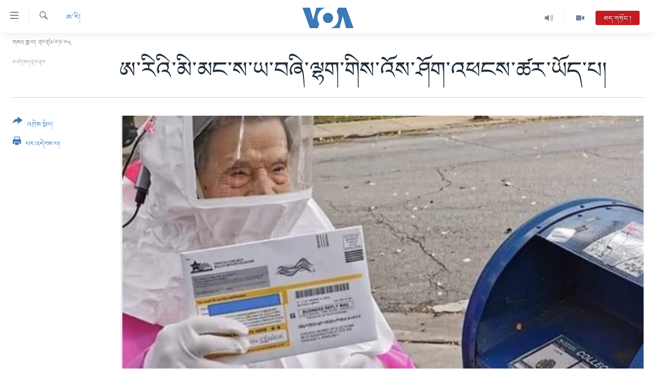

--- FILE ---
content_type: text/html; charset=utf-8
request_url: https://www.voatibetan.com/a/more-than-4-million-americans-have-already-voted-suggesting-record-turnout/5611336.html
body_size: 12376
content:

<!DOCTYPE html>
<html lang="bo" dir="ltr" class="no-js">
<head>
<link href="/Content/responsive/VOA/bo-CN/VOA-bo-CN.css?&amp;av=0.0.0.0&amp;cb=306" rel="stylesheet"/>
<script src="https://tags.voatibetan.com/voa-pangea/prod/utag.sync.js"></script> <script type='text/javascript' src='https://www.youtube.com/iframe_api' async></script>
<script type="text/javascript">
//a general 'js' detection, must be on top level in <head>, due to CSS performance
document.documentElement.className = "js";
var cacheBuster = "306";
var appBaseUrl = "/";
var imgEnhancerBreakpoints = [0, 144, 256, 408, 650, 1023, 1597];
var isLoggingEnabled = false;
var isPreviewPage = false;
var isLivePreviewPage = false;
if (!isPreviewPage) {
window.RFE = window.RFE || {};
window.RFE.cacheEnabledByParam = window.location.href.indexOf('nocache=1') === -1;
const url = new URL(window.location.href);
const params = new URLSearchParams(url.search);
// Remove the 'nocache' parameter
params.delete('nocache');
// Update the URL without the 'nocache' parameter
url.search = params.toString();
window.history.replaceState(null, '', url.toString());
} else {
window.addEventListener('load', function() {
const links = window.document.links;
for (let i = 0; i < links.length; i++) {
links[i].href = '#';
links[i].target = '_self';
}
})
}
var pwaEnabled = false;
var swCacheDisabled;
</script>
<meta charset="utf-8" />
<title>ཨ་རིའི་མི་མང་ས་ཡ་བཞི་ལྷག་གིས་འོས་ཤོག་འཕངས་ཚར་ཡོད་པ།</title>
<meta name="description" content="༄༅།། ཨ་རིའི་སྲིད་འཛིན་འོས་བསྡུ་དངོས་གཞི་ནི་ཕྱི་ཟླ་༡༡་ཚེས་༣་ཉིན་ཡིན་མོད། འོན་ཀྱང་ད་ལྟ་ནས་མི་ས་ཡ་བཞི་ལྷག་གིས་འོས་ཤོག་འཕངས་ཡོད་པས་ལོ་འདིའི་འོས་བསྡུ་ལ་སྔོན་ཆད་བྱུང་མྱོང་མེད་པའི་མི་མང་ཧ་ཅང་ཕོན་ཆེན་ཞིག་གིས་འོས་ཤོག་འཕེན་གྱི་ཡོད་པའི་རྣམ་པ་ཐོན་ཡོད་པའི་སྐོར། " />
<meta name="keywords" content="ཨ་རི།, ཨ་རིའི་རྒྱལ་ཡོངས་འོས་བསྡུ་ཆེན་མོ།, More Than 4 Million Americans Have Already Voted, Suggesting Record Turnout, ཨ་རིའི་མི་མང་ས་ཡ་བཞི་ལྷག་གིས་འོས་ཤོག་འཕངས་ཚར་ཡོད་པ།" />
<meta name="viewport" content="width=device-width, initial-scale=1.0" />
<meta http-equiv="X-UA-Compatible" content="IE=edge" />
<meta name="robots" content="max-image-preview:large"><meta property="fb:pages" content="131905013511959" />
<meta name="msvalidate.01" content="3286EE554B6F672A6F2E608C02343C0E" />
<link href="https://www.voatibetan.com/a/more-than-4-million-americans-have-already-voted-suggesting-record-turnout/5611336.html" rel="canonical" />
<meta name="apple-mobile-web-app-title" content="ཨ་རིའི་རླུང་འཕྲིན་ཁང་།" />
<meta name="apple-mobile-web-app-status-bar-style" content="black" />
<meta name="apple-itunes-app" content="app-id=632618796, app-argument=//5611336.ltr" />
<meta content="ཨ་རིའི་མི་མང་ས་ཡ་བཞི་ལྷག་གིས་འོས་ཤོག་འཕངས་ཚར་ཡོད་པ།" property="og:title" />
<meta content="༄༅།། ཨ་རིའི་སྲིད་འཛིན་འོས་བསྡུ་དངོས་གཞི་ནི་ཕྱི་ཟླ་༡༡་ཚེས་༣་ཉིན་ཡིན་མོད། འོན་ཀྱང་ད་ལྟ་ནས་མི་ས་ཡ་བཞི་ལྷག་གིས་འོས་ཤོག་འཕངས་ཡོད་པས་ལོ་འདིའི་འོས་བསྡུ་ལ་སྔོན་ཆད་བྱུང་མྱོང་མེད་པའི་མི་མང་ཧ་ཅང་ཕོན་ཆེན་ཞིག་གིས་འོས་ཤོག་འཕེན་གྱི་ཡོད་པའི་རྣམ་པ་ཐོན་ཡོད་པའི་སྐོར། " property="og:description" />
<meta content="article" property="og:type" />
<meta content="https://www.voatibetan.com/a/more-than-4-million-americans-have-already-voted-suggesting-record-turnout/5611336.html" property="og:url" />
<meta content="ཝི་ཨོ་ཨེ།" property="og:site_name" />
<meta content="https://www.facebook.com/voatibetan" property="article:publisher" />
<meta content="https://gdb.voanews.com/f8636171-dda2-4fd5-855b-4d23d60f9d16_w1200_h630.png" property="og:image" />
<meta content="1200" property="og:image:width" />
<meta content="630" property="og:image:height" />
<meta content="501398666537763" property="fb:app_id" />
<meta content="summary_large_image" name="twitter:card" />
<meta content="@VOA_Tibet_News" name="twitter:site" />
<meta content="https://gdb.voanews.com/f8636171-dda2-4fd5-855b-4d23d60f9d16_w1200_h630.png" name="twitter:image" />
<meta content="ཨ་རིའི་མི་མང་ས་ཡ་བཞི་ལྷག་གིས་འོས་ཤོག་འཕངས་ཚར་ཡོད་པ།" name="twitter:title" />
<meta content="༄༅།། ཨ་རིའི་སྲིད་འཛིན་འོས་བསྡུ་དངོས་གཞི་ནི་ཕྱི་ཟླ་༡༡་ཚེས་༣་ཉིན་ཡིན་མོད། འོན་ཀྱང་ད་ལྟ་ནས་མི་ས་ཡ་བཞི་ལྷག་གིས་འོས་ཤོག་འཕངས་ཡོད་པས་ལོ་འདིའི་འོས་བསྡུ་ལ་སྔོན་ཆད་བྱུང་མྱོང་མེད་པའི་མི་མང་ཧ་ཅང་ཕོན་ཆེན་ཞིག་གིས་འོས་ཤོག་འཕེན་གྱི་ཡོད་པའི་རྣམ་པ་ཐོན་ཡོད་པའི་སྐོར། " name="twitter:description" />
<link rel="amphtml" href="https://www.voatibetan.com/amp/more-than-4-million-americans-have-already-voted-suggesting-record-turnout/5611336.html" />
<script type="application/ld+json">{"articleSection":"ཨ་རི།","isAccessibleForFree":true,"headline":"ཨ་རིའི་མི་མང་ས་ཡ་བཞི་ལྷག་གིས་འོས་ཤོག་འཕངས་ཚར་ཡོད་པ།","inLanguage":"bo-CN","keywords":"ཨ་རི།, ཨ་རིའི་རྒྱལ་ཡོངས་འོས་བསྡུ་ཆེན་མོ།, More Than 4 Million Americans Have Already Voted, Suggesting Record Turnout, ཨ་རིའི་མི་མང་ས་ཡ་བཞི་ལྷག་གིས་འོས་ཤོག་འཕངས་ཚར་ཡོད་པ།","author":{"@type":"Person","name":"VOA"},"datePublished":"2020-10-06 21:28:33Z","dateModified":"2020-10-06 21:33:33Z","publisher":{"logo":{"width":512,"height":220,"@type":"ImageObject","url":"https://www.voatibetan.com/Content/responsive/VOA/bo-CN/img/logo.png"},"@type":"NewsMediaOrganization","url":"https://www.voatibetan.com","sameAs":["https://facebook.com/voatibetan","https://twitter.com/VOATibetan","https://www.youtube.com/VOATibetan","https://www.instagram.com/VOATibetan"],"name":"ཨ་རིའི་རླུང་འཕྲིན་ཁང་།","alternateName":""},"@context":"https://schema.org","@type":"NewsArticle","mainEntityOfPage":"https://www.voatibetan.com/a/more-than-4-million-americans-have-already-voted-suggesting-record-turnout/5611336.html","url":"https://www.voatibetan.com/a/more-than-4-million-americans-have-already-voted-suggesting-record-turnout/5611336.html","description":"༄༅།། ཨ་རིའི་སྲིད་འཛིན་འོས་བསྡུ་དངོས་གཞི་ནི་ཕྱི་ཟླ་༡༡་ཚེས་༣་ཉིན་ཡིན་མོད། འོན་ཀྱང་ད་ལྟ་ནས་མི་ས་ཡ་བཞི་ལྷག་གིས་འོས་ཤོག་འཕངས་ཡོད་པས་ལོ་འདིའི་འོས་བསྡུ་ལ་སྔོན་ཆད་བྱུང་མྱོང་མེད་པའི་མི་མང་ཧ་ཅང་ཕོན་ཆེན་ཞིག་གིས་འོས་ཤོག་འཕེན་གྱི་ཡོད་པའི་རྣམ་པ་ཐོན་ཡོད་པའི་སྐོར། ","image":{"width":1080,"height":608,"@type":"ImageObject","url":"https://gdb.voanews.com/f8636171-dda2-4fd5-855b-4d23d60f9d16_w1080_h608.png"},"name":"ཨ་རིའི་མི་མང་ས་ཡ་བཞི་ལྷག་གིས་འོས་ཤོག་འཕངས་ཚར་ཡོད་པ།"}</script>
<script src="/Scripts/responsive/infographics.b?v=dVbZ-Cza7s4UoO3BqYSZdbxQZVF4BOLP5EfYDs4kqEo1&amp;av=0.0.0.0&amp;cb=306"></script>
<script src="/Scripts/responsive/loader.b?v=Q26XNwrL6vJYKjqFQRDnx01Lk2pi1mRsuLEaVKMsvpA1&amp;av=0.0.0.0&amp;cb=306"></script>
<link rel="icon" type="image/svg+xml" href="/Content/responsive/VOA/img/webApp/favicon.svg" />
<link rel="alternate icon" href="/Content/responsive/VOA/img/webApp/favicon.ico" />
<link rel="apple-touch-icon" sizes="152x152" href="/Content/responsive/VOA/img/webApp/ico-152x152.png" />
<link rel="apple-touch-icon" sizes="144x144" href="/Content/responsive/VOA/img/webApp/ico-144x144.png" />
<link rel="apple-touch-icon" sizes="114x114" href="/Content/responsive/VOA/img/webApp/ico-114x114.png" />
<link rel="apple-touch-icon" sizes="72x72" href="/Content/responsive/VOA/img/webApp/ico-72x72.png" />
<link rel="apple-touch-icon-precomposed" href="/Content/responsive/VOA/img/webApp/ico-57x57.png" />
<link rel="icon" sizes="192x192" href="/Content/responsive/VOA/img/webApp/ico-192x192.png" />
<link rel="icon" sizes="128x128" href="/Content/responsive/VOA/img/webApp/ico-128x128.png" />
<meta name="msapplication-TileColor" content="#ffffff" />
<meta name="msapplication-TileImage" content="/Content/responsive/VOA/img/webApp/ico-144x144.png" />
<link rel="alternate" type="application/rss+xml" title="VOA - Top Stories [RSS]" href="/api/" />
<link rel="sitemap" type="application/rss+xml" href="/sitemap.xml" />
</head>
<body class=" nav-no-loaded cc_theme pg-article print-lay-article js-category-to-nav nojs-images date-time-enabled">
<script type="text/javascript" >
var analyticsData = {url:"https://www.voatibetan.com/a/more-than-4-million-americans-have-already-voted-suggesting-record-turnout/5611336.html",property_id:"486",article_uid:"5611336",page_title:"ཨ་རིའི་མི་མང་ས་ཡ་བཞི་ལྷག་གིས་འོས་ཤོག་འཕངས་ཚར་ཡོད་པ།",page_type:"article",content_type:"article",subcontent_type:"article",last_modified:"2020-10-06 21:33:33Z",pub_datetime:"2020-10-06 21:28:33Z",pub_year:"2020",pub_month:"10",pub_day:"06",pub_hour:"21",pub_weekday:"Tuesday",section:"ཨ་རི།",english_section:"usa",byline:"",categories:"usa,us-elections",tags:"more than 4 million americans have already voted;suggesting record turnout;ཨ་རིའི་མི་མང་ས་ཡ་བཞི་ལྷག་གིས་འོས་ཤོག་འཕངས་ཚར་ཡོད་པ།",domain:"www.voatibetan.com",language:"Tibetan",language_service:"VOA Tibetan",platform:"web",copied:"no",copied_article:"",copied_title:"",runs_js:"Yes",cms_release:"8.44.0.0.306",enviro_type:"prod",slug:"more-than-4-million-americans-have-already-voted-suggesting-record-turnout",entity:"VOA",short_language_service:"TIB",platform_short:"W",page_name:"ཨ་རིའི་མི་མང་ས་ཡ་བཞི་ལྷག་གིས་འོས་ཤོག་འཕངས་ཚར་ཡོད་པ།"};
</script>
<noscript><iframe src="https://www.googletagmanager.com/ns.html?id=GTM-N8MP7P" height="0" width="0" style="display:none;visibility:hidden"></iframe></noscript><script type="text/javascript" data-cookiecategory="analytics">
var gtmEventObject = Object.assign({}, analyticsData, {event: 'page_meta_ready'});window.dataLayer = window.dataLayer || [];window.dataLayer.push(gtmEventObject);
if (top.location === self.location) { //if not inside of an IFrame
var renderGtm = "true";
if (renderGtm === "true") {
(function(w,d,s,l,i){w[l]=w[l]||[];w[l].push({'gtm.start':new Date().getTime(),event:'gtm.js'});var f=d.getElementsByTagName(s)[0],j=d.createElement(s),dl=l!='dataLayer'?'&l='+l:'';j.async=true;j.src='//www.googletagmanager.com/gtm.js?id='+i+dl;f.parentNode.insertBefore(j,f);})(window,document,'script','dataLayer','GTM-N8MP7P');
}
}
</script>
<!--Analytics tag js version start-->
<script type="text/javascript" data-cookiecategory="analytics">
var utag_data = Object.assign({}, analyticsData, {});
if(typeof(TealiumTagFrom)==='function' && typeof(TealiumTagSearchKeyword)==='function') {
var utag_from=TealiumTagFrom();var utag_searchKeyword=TealiumTagSearchKeyword();
if(utag_searchKeyword!=null && utag_searchKeyword!=='' && utag_data["search_keyword"]==null) utag_data["search_keyword"]=utag_searchKeyword;if(utag_from!=null && utag_from!=='') utag_data["from"]=TealiumTagFrom();}
if(window.top!== window.self&&utag_data.page_type==="snippet"){utag_data.page_type = 'iframe';}
try{if(window.top!==window.self&&window.self.location.hostname===window.top.location.hostname){utag_data.platform = 'self-embed';utag_data.platform_short = 'se';}}catch(e){if(window.top!==window.self&&window.self.location.search.includes("platformType=self-embed")){utag_data.platform = 'cross-promo';utag_data.platform_short = 'cp';}}
(function(a,b,c,d){ a="https://tags.voatibetan.com/voa-pangea/prod/utag.js"; b=document;c="script";d=b.createElement(c);d.src=a;d.type="text/java"+c;d.async=true; a=b.getElementsByTagName(c)[0];a.parentNode.insertBefore(d,a); })();
</script>
<!--Analytics tag js version end-->
<!-- Analytics tag management NoScript -->
<noscript>
<img style="position: absolute; border: none;" src="https://ssc.voatibetan.com/b/ss/bbgprod,bbgentityvoa/1/G.4--NS/1464254798?pageName=voa%3atib%3aw%3aarticle%3a%e0%bd%a8%e0%bc%8b%e0%bd%a2%e0%bd%b2%e0%bd%a0%e0%bd%b2%e0%bc%8b%e0%bd%98%e0%bd%b2%e0%bc%8b%e0%bd%98%e0%bd%84%e0%bc%8b%e0%bd%a6%e0%bc%8b%e0%bd%a1%e0%bc%8b%e0%bd%96%e0%bd%9e%e0%bd%b2%e0%bc%8b%e0%bd%a3%e0%be%b7%e0%bd%82%e0%bc%8b%e0%bd%82%e0%bd%b2%e0%bd%a6%e0%bc%8b%e0%bd%a0%e0%bd%bc%e0%bd%a6%e0%bc%8b%e0%bd%a4%e0%bd%bc%e0%bd%82%e0%bc%8b%e0%bd%a0%e0%bd%95%e0%bd%84%e0%bd%a6%e0%bc%8b%e0%bd%9a%e0%bd%a2%e0%bc%8b%e0%bd%a1%e0%bd%bc%e0%bd%91%e0%bc%8b%e0%bd%94%e0%bc%8d&amp;c6=%e0%bd%a8%e0%bc%8b%e0%bd%a2%e0%bd%b2%e0%bd%a0%e0%bd%b2%e0%bc%8b%e0%bd%98%e0%bd%b2%e0%bc%8b%e0%bd%98%e0%bd%84%e0%bc%8b%e0%bd%a6%e0%bc%8b%e0%bd%a1%e0%bc%8b%e0%bd%96%e0%bd%9e%e0%bd%b2%e0%bc%8b%e0%bd%a3%e0%be%b7%e0%bd%82%e0%bc%8b%e0%bd%82%e0%bd%b2%e0%bd%a6%e0%bc%8b%e0%bd%a0%e0%bd%bc%e0%bd%a6%e0%bc%8b%e0%bd%a4%e0%bd%bc%e0%bd%82%e0%bc%8b%e0%bd%a0%e0%bd%95%e0%bd%84%e0%bd%a6%e0%bc%8b%e0%bd%9a%e0%bd%a2%e0%bc%8b%e0%bd%a1%e0%bd%bc%e0%bd%91%e0%bc%8b%e0%bd%94%e0%bc%8d&amp;v36=8.44.0.0.306&amp;v6=D=c6&amp;g=https%3a%2f%2fwww.voatibetan.com%2fa%2fmore-than-4-million-americans-have-already-voted-suggesting-record-turnout%2f5611336.html&amp;c1=D=g&amp;v1=D=g&amp;events=event1,event52&amp;c16=voa%20tibetan&amp;v16=D=c16&amp;c5=usa&amp;v5=D=c5&amp;ch=%e0%bd%a8%e0%bc%8b%e0%bd%a2%e0%bd%b2%e0%bc%8d&amp;c15=tibetan&amp;v15=D=c15&amp;c4=article&amp;v4=D=c4&amp;c14=5611336&amp;v14=D=c14&amp;v20=no&amp;c17=web&amp;v17=D=c17&amp;mcorgid=518abc7455e462b97f000101%40adobeorg&amp;server=www.voatibetan.com&amp;pageType=D=c4&amp;ns=bbg&amp;v29=D=server&amp;v25=voa&amp;v30=486&amp;v105=D=User-Agent " alt="analytics" width="1" height="1" /></noscript>
<!-- End of Analytics tag management NoScript -->
<!--*** Accessibility links - For ScreenReaders only ***-->
<section>
<div class="sr-only">
<h2>ངོ་འཕྲད་བདེ་བའི་དྲ་འབྲེལ། </h2>
<ul>
<li><a href="#content" data-disable-smooth-scroll="1">གཞུང་དངོས་ལ་ཐད་བསྐྱོད། </a></li>
<li><a href="#navigation" data-disable-smooth-scroll="1">དཀར་ཆག་ལ་ཐད་བསྐྱོད།</a></li>
<li><a href="#txtHeaderSearch" data-disable-smooth-scroll="1">ཐད་ཀར་འཚོལ་ཞིབ་ལ་བསྐྱོད།</a></li>
</ul>
</div>
</section>
<div dir="ltr">
<div id="page">
<aside>
<div class="c-lightbox overlay-modal">
<div class="c-lightbox__intro">
<h2 class="c-lightbox__intro-title"></h2>
<button class="btn btn--rounded c-lightbox__btn c-lightbox__intro-next" title="རྗེས་མ།">
<span class="ico ico--rounded ico-chevron-forward"></span>
<span class="sr-only">རྗེས་མ།</span>
</button>
</div>
<div class="c-lightbox__nav">
<button class="btn btn--rounded c-lightbox__btn c-lightbox__btn--close" title="སྒོ་རྒྱོབ།">
<span class="ico ico--rounded ico-close"></span>
<span class="sr-only">སྒོ་རྒྱོབ།</span>
</button>
<button class="btn btn--rounded c-lightbox__btn c-lightbox__btn--prev" title="སྔོན་མ།">
<span class="ico ico--rounded ico-chevron-backward"></span>
<span class="sr-only">སྔོན་མ།</span>
</button>
<button class="btn btn--rounded c-lightbox__btn c-lightbox__btn--next" title="རྗེས་མ།">
<span class="ico ico--rounded ico-chevron-forward"></span>
<span class="sr-only">རྗེས་མ།</span>
</button>
</div>
<div class="c-lightbox__content-wrap">
<figure class="c-lightbox__content">
<span class="c-spinner c-spinner--lightbox">
<img src="/Content/responsive/img/player-spinner.png"
alt="please wait"
title="please wait" />
</span>
<div class="c-lightbox__img">
<div class="thumb">
<img src="" alt="" />
</div>
</div>
<figcaption>
<div class="c-lightbox__info c-lightbox__info--foot">
<span class="c-lightbox__counter"></span>
<span class="caption c-lightbox__caption"></span>
</div>
</figcaption>
</figure>
</div>
<div class="hidden">
<div class="content-advisory__box content-advisory__box--lightbox">
<span class="content-advisory__box-text">This image contains sensitive content which some people may find offensive or disturbing.</span>
<button class="btn btn--transparent content-advisory__box-btn m-t-md" value="text" type="button">
<span class="btn__text">
Click to reveal
</span>
</button>
</div>
</div>
</div>
<div class="print-dialogue">
<div class="container">
<h3 class="print-dialogue__title section-head">Print Options:</h3>
<div class="print-dialogue__opts">
<ul class="print-dialogue__opt-group">
<li class="form__group form__group--checkbox">
<input class="form__check " id="checkboxImages" name="checkboxImages" type="checkbox" checked="checked" />
<label for="checkboxImages" class="form__label m-t-md">Images</label>
</li>
<li class="form__group form__group--checkbox">
<input class="form__check " id="checkboxMultimedia" name="checkboxMultimedia" type="checkbox" checked="checked" />
<label for="checkboxMultimedia" class="form__label m-t-md">Multimedia</label>
</li>
</ul>
<ul class="print-dialogue__opt-group">
<li class="form__group form__group--checkbox">
<input class="form__check " id="checkboxEmbedded" name="checkboxEmbedded" type="checkbox" checked="checked" />
<label for="checkboxEmbedded" class="form__label m-t-md">Embedded Content</label>
</li>
<li class="hidden">
<input class="form__check " id="checkboxComments" name="checkboxComments" type="checkbox" />
<label for="checkboxComments" class="form__label m-t-md">Comments</label>
</li>
</ul>
</div>
<div class="print-dialogue__buttons">
<button class="btn btn--secondary close-button" type="button" title="ཕྱིར་འཐེན།">
<span class="btn__text ">ཕྱིར་འཐེན།</span>
</button>
<button class="btn btn-cust-print m-l-sm" type="button" title="པར་འདེབས་པ།">
<span class="btn__text ">པར་འདེབས་པ།</span>
</button>
</div>
</div>
</div>
<div class="ctc-message pos-fix">
<div class="ctc-message__inner">Link has been copied to clipboard</div>
</div>
</aside>
<div class="hdr-20 hdr-20--big">
<div class="hdr-20__inner">
<div class="hdr-20__max pos-rel">
<div class="hdr-20__side hdr-20__side--primary d-flex">
<label data-for="main-menu-ctrl" data-switcher-trigger="true" data-switch-target="main-menu-ctrl" class="burger hdr-trigger pos-rel trans-trigger" data-trans-evt="click" data-trans-id="menu">
<span class="ico ico-close hdr-trigger__ico hdr-trigger__ico--close burger__ico burger__ico--close"></span>
<span class="ico ico-menu hdr-trigger__ico hdr-trigger__ico--open burger__ico burger__ico--open"></span>
</label>
<div class="menu-pnl pos-fix trans-target" data-switch-target="main-menu-ctrl" data-trans-id="menu">
<div class="menu-pnl__inner">
<nav class="main-nav menu-pnl__item menu-pnl__item--first">
<ul class="main-nav__list accordeon" data-analytics-tales="false" data-promo-name="link" data-location-name="nav,secnav">
<li class="main-nav__item">
<a class="main-nav__item-name main-nav__item-name--link" href="/Tibet" title="བོད།" data-item-name="Tibetnews" >བོད།</a>
</li>
<li class="main-nav__item">
<a class="main-nav__item-name main-nav__item-name--link" href="/p/8411.html" title="མདུན་ངོས།" data-item-name="homepage-2023" >མདུན་ངོས།</a>
</li>
<li class="main-nav__item">
<a class="main-nav__item-name main-nav__item-name--link" href="/p/8025.html" title="ཨ་རི།" data-item-name="USnews" >ཨ་རི།</a>
</li>
<li class="main-nav__item">
<a class="main-nav__item-name main-nav__item-name--link" href="/China" title="རྒྱ་ནག" data-item-name="Chinanews" >རྒྱ་ནག</a>
</li>
<li class="main-nav__item">
<a class="main-nav__item-name main-nav__item-name--link" href="/z/2254" title="འཛམ་གླིང་།" data-item-name="world" >འཛམ་གླིང་།</a>
</li>
<li class="main-nav__item">
<a class="main-nav__item-name main-nav__item-name--link" href="/z/6423" title="ཧི་མ་ལ་ཡ།" data-item-name="himalayas" >ཧི་མ་ལ་ཡ།</a>
</li>
<li class="main-nav__item accordeon__item" data-switch-target="menu-item-657">
<label class="main-nav__item-name main-nav__item-name--label accordeon__control-label" data-switcher-trigger="true" data-for="menu-item-657">
བརྙན་འཕྲིན།
<span class="ico ico-chevron-down main-nav__chev"></span>
</label>
<div class="main-nav__sub-list">
<a class="main-nav__item-name main-nav__item-name--link main-nav__item-name--sub" href="/z/2643" title="ཀུན་གླེང་གསར་འགྱུར།" data-item-name="kunleng-news" >ཀུན་གླེང་གསར་འགྱུར།</a>
<a class="main-nav__item-name main-nav__item-name--link main-nav__item-name--sub" href="/z/2642" title="ཀུན་གླེང་།" data-item-name="kunleng-discussion" >ཀུན་གླེང་།</a>
<a class="main-nav__item-name main-nav__item-name--link main-nav__item-name--sub" href="/z/2644" title="དྲ་སྣང་གི་བོད།" data-item-name="cyber-tibet" >དྲ་སྣང་གི་བོད།</a>
<a class="main-nav__item-name main-nav__item-name--link main-nav__item-name--sub" href="/z/3379" title="དྲ་བརྙན་གསར་འགྱུར།" data-item-name="headline-news" >དྲ་བརྙན་གསར་འགྱུར།</a>
<a class="main-nav__item-name main-nav__item-name--link main-nav__item-name--sub" href="/z/3380" title="ཁ་བའི་མི་སྣ།" data-item-name="khawae-mina" >ཁ་བའི་མི་སྣ།</a>
<a class="main-nav__item-name main-nav__item-name--link main-nav__item-name--sub" href="/z/5593" title="བུད་མེད་ལེ་ཚན།" data-item-name="women-transforming-tv" >བུད་མེད་ལེ་ཚན།</a>
<a class="main-nav__item-name main-nav__item-name--link main-nav__item-name--sub" href="/z/5656" title="དཔེ་ཀློག" data-item-name="pelok" >དཔེ་ཀློག</a>
<a class="main-nav__item-name main-nav__item-name--link main-nav__item-name--sub" href="/z/7108" title="ཆབ་སྲིད་བཙོན་པ་ངོ་སྤྲོད།" data-item-name="prisoner-in-focus" >ཆབ་སྲིད་བཙོན་པ་ངོ་སྤྲོད།</a>
</div>
</li>
<li class="main-nav__item accordeon__item" data-switch-target="menu-item-858">
<label class="main-nav__item-name main-nav__item-name--label accordeon__control-label" data-switcher-trigger="true" data-for="menu-item-858">
རླུང་འཕྲིན།
<span class="ico ico-chevron-down main-nav__chev"></span>
</label>
<div class="main-nav__sub-list">
<a class="main-nav__item-name main-nav__item-name--link main-nav__item-name--sub" href="/z/2623" title="སྔ་དྲོའི་གསར་འགྱུར།" data-item-name="tibetan-0000utc-world-news" >སྔ་དྲོའི་གསར་འགྱུར།</a>
<a class="main-nav__item-name main-nav__item-name--link main-nav__item-name--sub" href="/z/6073" title="དགོང་དྲོའི་གསར་འགྱུར།" data-item-name="tibetan-1400utc-worldnews" >དགོང་དྲོའི་གསར་འགྱུར།</a>
<a class="main-nav__item-name main-nav__item-name--link main-nav__item-name--sub" href="/z/2684" title="བགྲོ་གླེང་མདུན་ལྕོག" data-item-name="table-talk" >བགྲོ་གླེང་མདུན་ལྕོག</a>
<a class="main-nav__item-name main-nav__item-name--link main-nav__item-name--sub" href="/z/3512" title="བསྐྱར་ཞིབ།" data-item-name="second-take" >བསྐྱར་ཞིབ།</a>
<a class="main-nav__item-name main-nav__item-name--link main-nav__item-name--sub" href="/z/6976" title="པོ་ཊི་ཁ་སི།" data-item-name="podcast" >པོ་ཊི་ཁ་སི།</a>
<a class="main-nav__item-name main-nav__item-name--link main-nav__item-name--sub" href="/z/5655" title="དཔེ་ཀློག" data-item-name="pelok-radio" >དཔེ་ཀློག</a>
<a class="main-nav__item-name main-nav__item-name--link main-nav__item-name--sub" href="/z/2652" title="ཕ་ཡུལ་གླེང་སྟེགས།" data-item-name="phayul-lengthig" >ཕ་ཡུལ་གླེང་སྟེགས།</a>
<a class="main-nav__item-name main-nav__item-name--link main-nav__item-name--sub" href="/z/2624" title="ཆོས་རིག་ལེ་ཚན།" data-item-name="buddhism-culture" >ཆོས་རིག་ལེ་ཚན།</a>
<a class="main-nav__item-name main-nav__item-name--link main-nav__item-name--sub" href="/z/2685" title="གཞོན་སྐྱེས་དང་ཤེས་ཡོན།" data-item-name="youth-education" >གཞོན་སྐྱེས་དང་ཤེས་ཡོན།</a>
<a class="main-nav__item-name main-nav__item-name--link main-nav__item-name--sub" href="/z/2641" title="འཕྲོད་བསྟེན་དང་དོན་ལྡན་གྱི་མི་ཚེ།" data-item-name="healthy-lifestyle" >འཕྲོད་བསྟེན་དང་དོན་ལྡན་གྱི་མི་ཚེ།</a>
<a class="main-nav__item-name main-nav__item-name--link main-nav__item-name--sub" href="/z/2649" title="གངས་རིའི་བྲག་ཅ།" data-item-name="tibet-in-review" >གངས་རིའི་བྲག་ཅ།</a>
<a class="main-nav__item-name main-nav__item-name--link main-nav__item-name--sub" href="/z/5548" title="བུད་མེད།" data-item-name="women-transforming" >བུད་མེད།</a>
<a class="main-nav__item-name main-nav__item-name--link main-nav__item-name--sub" href="/z/2648" title="སོ་ཡ་ལ། བོད་ཀྱི་གླུ་གཞས།" data-item-name="soyala-contemporary-tibetan-music" >སོ་ཡ་ལ། བོད་ཀྱི་གླུ་གཞས།</a>
</div>
</li>
<li class="main-nav__item">
<a class="main-nav__item-name main-nav__item-name--link" href="/z/7016" title="གསར་འགོད་རང་དབང་།" data-item-name="Press-Freedom" >གསར་འགོད་རང་དབང་།</a>
</li>
</ul>
</nav>
<div class="menu-pnl__item">
<a href="https://learningenglish.voanews.com/" class="menu-pnl__item-link" alt="Learning English">Learning English</a>
</div>
<div class="menu-pnl__item menu-pnl__item--social">
<h5 class="menu-pnl__sub-head">རྗེས་འབྲངས།</h5>
<a href="https://facebook.com/voatibetan" title="ངོ་དེབ་བརྒྱུད་རྗེས་འབྲང་།" data-analytics-text="follow_on_facebook" class="btn btn--rounded btn--social-inverted menu-pnl__btn js-social-btn btn-facebook" target="_blank" rel="noopener">
<span class="ico ico-facebook-alt ico--rounded"></span>
</a>
<a href="https://twitter.com/VOATibetan" title="ཌི་ཝི་ཌར་བརྒྱུད་རྗེས་འབྲང་།" data-analytics-text="follow_on_twitter" class="btn btn--rounded btn--social-inverted menu-pnl__btn js-social-btn btn-twitter" target="_blank" rel="noopener">
<span class="ico ico-twitter ico--rounded"></span>
</a>
<a href="https://www.youtube.com/VOATibetan" title="Youtube བརྒྱུད་གཟིགས།" data-analytics-text="follow_on_youtube" class="btn btn--rounded btn--social-inverted menu-pnl__btn js-social-btn btn-youtube" target="_blank" rel="noopener">
<span class="ico ico-youtube ico--rounded"></span>
</a>
<a href="https://www.instagram.com/VOATibetan" title="Follow us on Instagram" data-analytics-text="follow_on_instagram" class="btn btn--rounded btn--social-inverted menu-pnl__btn js-social-btn btn-instagram" target="_blank" rel="noopener">
<span class="ico ico-instagram ico--rounded"></span>
</a>
</div>
<div class="menu-pnl__item">
<a href="/navigation/allsites" class="menu-pnl__item-link">
<span class="ico ico-languages "></span>
སྐད་ཡིག
</a>
</div>
</div>
</div>
<label data-for="top-search-ctrl" data-switcher-trigger="true" data-switch-target="top-search-ctrl" class="top-srch-trigger hdr-trigger">
<span class="ico ico-close hdr-trigger__ico hdr-trigger__ico--close top-srch-trigger__ico top-srch-trigger__ico--close"></span>
<span class="ico ico-search hdr-trigger__ico hdr-trigger__ico--open top-srch-trigger__ico top-srch-trigger__ico--open"></span>
</label>
<div class="srch-top srch-top--in-header" data-switch-target="top-search-ctrl">
<div class="container">
<form action="/s" class="srch-top__form srch-top__form--in-header" id="form-topSearchHeader" method="get" role="search"><label for="txtHeaderSearch" class="sr-only">འཚོལ།</label>
<input type="text" id="txtHeaderSearch" name="k" placeholder="ཡིག་ཐོག་འཚོལ།" accesskey="s" value="" class="srch-top__input analyticstag-event" onkeydown="if (event.keyCode === 13) { FireAnalyticsTagEventOnSearch('search', $dom.get('#txtHeaderSearch')[0].value) }" />
<button title="འཚོལ།" type="submit" class="btn btn--top-srch analyticstag-event" onclick="FireAnalyticsTagEventOnSearch('search', $dom.get('#txtHeaderSearch')[0].value) ">
<span class="ico ico-search"></span>
</button></form>
</div>
</div>
<a href="/" class="main-logo-link">
<img src="/Content/responsive/VOA/bo-CN/img/logo-compact.svg" class="main-logo main-logo--comp" alt="site logo">
<img src="/Content/responsive/VOA/bo-CN/img/logo.svg" class="main-logo main-logo--big" alt="site logo">
</a>
</div>
<div class="hdr-20__side hdr-20__side--secondary d-flex">
<a href="/z/2256" title="Video" class="hdr-20__secondary-item" data-item-name="video">
<span class="ico ico-video hdr-20__secondary-icon"></span>
</a>
<a href="/z/2255" title="Audio" class="hdr-20__secondary-item" data-item-name="audio">
<span class="ico ico-audio hdr-20__secondary-icon"></span>
</a>
<a href="/s" title="འཚོལ།" class="hdr-20__secondary-item hdr-20__secondary-item--search" data-item-name="search">
<span class="ico ico-search hdr-20__secondary-icon hdr-20__secondary-icon--search"></span>
</a>
<div class="hdr-20__secondary-item live-b-drop">
<div class="live-b-drop__off">
<a href="/live/audio/57" class="live-b-drop__link" title="ཐད་གཏོང་།" data-item-name="live">
<span class="badge badge--live-btn badge--live">
ཐད་གཏོང་།
</span>
</a>
</div>
<div class="live-b-drop__on hidden">
<label data-for="live-ctrl" data-switcher-trigger="true" data-switch-target="live-ctrl" class="live-b-drop__label pos-rel">
<span class="badge badge--live badge--live-btn">
ཐད་གཏོང་།
</span>
<span class="ico ico-close live-b-drop__label-ico live-b-drop__label-ico--close"></span>
</label>
<div class="live-b-drop__panel" id="targetLivePanelDiv" data-switch-target="live-ctrl"></div>
</div>
</div>
<div class="srch-bottom">
<form action="/s" class="srch-bottom__form d-flex" id="form-bottomSearch" method="get" role="search"><label for="txtSearch" class="sr-only">འཚོལ།</label>
<input type="search" id="txtSearch" name="k" placeholder="ཡིག་ཐོག་འཚོལ།" accesskey="s" value="" class="srch-bottom__input analyticstag-event" onkeydown="if (event.keyCode === 13) { FireAnalyticsTagEventOnSearch('search', $dom.get('#txtSearch')[0].value) }" />
<button title="འཚོལ།" type="submit" class="btn btn--bottom-srch analyticstag-event" onclick="FireAnalyticsTagEventOnSearch('search', $dom.get('#txtSearch')[0].value) ">
<span class="ico ico-search"></span>
</button></form>
</div>
</div>
<img src="/Content/responsive/VOA/bo-CN/img/logo-print.gif" class="logo-print" alt="site logo">
<img src="/Content/responsive/VOA/bo-CN/img/logo-print_color.png" class="logo-print logo-print--color" alt="site logo">
</div>
</div>
</div>
<script>
if (document.body.className.indexOf('pg-home') > -1) {
var nav2In = document.querySelector('.hdr-20__inner');
var nav2Sec = document.querySelector('.hdr-20__side--secondary');
var secStyle = window.getComputedStyle(nav2Sec);
if (nav2In && window.pageYOffset < 150 && secStyle['position'] !== 'fixed') {
nav2In.classList.add('hdr-20__inner--big')
}
}
</script>
<div class="c-hlights c-hlights--breaking c-hlights--no-item" data-hlight-display="mobile,desktop">
<div class="c-hlights__wrap container p-0">
<div class="c-hlights__nav">
<a role="button" href="#" title="སྔོན་མ།">
<span class="ico ico-chevron-backward m-0"></span>
<span class="sr-only">སྔོན་མ།</span>
</a>
<a role="button" href="#" title="རྗེས་མ།">
<span class="ico ico-chevron-forward m-0"></span>
<span class="sr-only">རྗེས་མ།</span>
</a>
</div>
<span class="c-hlights__label">
<span class="">Breaking News</span>
<span class="switcher-trigger">
<label data-for="more-less-1" data-switcher-trigger="true" class="switcher-trigger__label switcher-trigger__label--more p-b-0" title="དེ་ལས་མང་།">
<span class="ico ico-chevron-down"></span>
</label>
<label data-for="more-less-1" data-switcher-trigger="true" class="switcher-trigger__label switcher-trigger__label--less p-b-0" title="Show less">
<span class="ico ico-chevron-up"></span>
</label>
</span>
</span>
<ul class="c-hlights__items switcher-target" data-switch-target="more-less-1">
</ul>
</div>
</div> <div class="date-time-area ">
<div class="container">
<span class="date-time">
གཟའ་ཟླ་བ། ༢༠༢༦/༠༡/༠༥
</span>
</div>
</div>
<div id="content">
<main class="container">
<div class="hdr-container">
<div class="row">
<div class="col-category col-xs-12 col-md-2 pull-left"> <div class="category js-category">
<a class="" href="/z/2252">ཨ་རི།</a> </div>
</div><div class="col-title col-xs-12 col-md-10 pull-right"> <h1 class="title pg-title">
ཨ་རིའི་མི་མང་ས་ཡ་བཞི་ལྷག་གིས་འོས་ཤོག་འཕངས་ཚར་ཡོད་པ།
</h1>
</div><div class="col-publishing-details col-xs-12 col-sm-12 col-md-2 pull-left"> <div class="publishing-details ">
<div class="published">
<span class="date" title="Tibet Time">
<time pubdate="pubdate" datetime="2020-10-07T05:28:33+08:00">
༠༧།༡༠།༢༠༢༠
</time>
</span>
</div>
</div>
</div><div class="col-lg-12 separator"> <div class="separator">
<hr class="title-line" />
</div>
</div><div class="col-multimedia col-xs-12 col-md-10 pull-right"> <div class="cover-media">
<figure class="media-image js-media-expand">
<div class="img-wrap">
<div class="thumb thumb16_9">
<img src="https://gdb.voanews.com/f8636171-dda2-4fd5-855b-4d23d60f9d16_cx0_cy18_cw0_w250_r1_s.png" alt="" />
</div>
</div>
</figure>
</div>
</div><div class="col-xs-12 col-md-2 pull-left article-share pos-rel"> <div class="share--box">
<div class="sticky-share-container" style="display:none">
<div class="container">
<a href="https://www.voatibetan.com" id="logo-sticky-share">&nbsp;</a>
<div class="pg-title pg-title--sticky-share">
ཨ་རིའི་མི་མང་ས་ཡ་བཞི་ལྷག་གིས་འོས་ཤོག་འཕངས་ཚར་ཡོད་པ།
</div>
<div class="sticked-nav-actions">
<!--This part is for sticky navigation display-->
<p class="buttons link-content-sharing p-0 ">
<button class="btn btn--link btn-content-sharing p-t-0 " id="btnContentSharing" value="text" role="Button" type="" title="དེ་ལས་མང་བའི་འགྲེམ་སྤེལ་གྱི་གདམ་ཀ།">
<span class="ico ico-share ico--l"></span>
<span class="btn__text ">
འགྲེམ་སྤེལ།
</span>
</button>
</p>
<aside class="content-sharing js-content-sharing js-content-sharing--apply-sticky content-sharing--sticky"
role="complementary"
data-share-url="https://www.voatibetan.com/a/more-than-4-million-americans-have-already-voted-suggesting-record-turnout/5611336.html" data-share-title="ཨ་རིའི་མི་མང་ས་ཡ་བཞི་ལྷག་གིས་འོས་ཤོག་འཕངས་ཚར་ཡོད་པ།" data-share-text="">
<div class="content-sharing__popover">
<h6 class="content-sharing__title">འགྲེམ་སྤེལ།</h6>
<button href="#close" id="btnCloseSharing" class="btn btn--text-like content-sharing__close-btn">
<span class="ico ico-close ico--l"></span>
</button>
<ul class="content-sharing__list">
<li class="content-sharing__item">
<div class="ctc ">
<input type="text" class="ctc__input" readonly="readonly">
<a href="" js-href="https://www.voatibetan.com/a/more-than-4-million-americans-have-already-voted-suggesting-record-turnout/5611336.html" class="content-sharing__link ctc__button">
<span class="ico ico-copy-link ico--rounded ico--s"></span>
<span class="content-sharing__link-text">Copy link</span>
</a>
</div>
</li>
<li class="content-sharing__item">
<a href="https://facebook.com/sharer.php?u=https%3a%2f%2fwww.voatibetan.com%2fa%2fmore-than-4-million-americans-have-already-voted-suggesting-record-turnout%2f5611336.html"
data-analytics-text="share_on_facebook"
title="Facebook" target="_blank"
class="content-sharing__link js-social-btn">
<span class="ico ico-facebook ico--rounded ico--s"></span>
<span class="content-sharing__link-text">Facebook</span>
</a>
</li>
<li class="content-sharing__item">
<a href="https://twitter.com/share?url=https%3a%2f%2fwww.voatibetan.com%2fa%2fmore-than-4-million-americans-have-already-voted-suggesting-record-turnout%2f5611336.html&amp;text=%e0%bd%a8%e0%bc%8b%e0%bd%a2%e0%bd%b2%e0%bd%a0%e0%bd%b2%e0%bc%8b%e0%bd%98%e0%bd%b2%e0%bc%8b%e0%bd%98%e0%bd%84%e0%bc%8b%e0%bd%a6%e0%bc%8b%e0%bd%a1%e0%bc%8b%e0%bd%96%e0%bd%9e%e0%bd%b2%e0%bc%8b%e0%bd%a3%e0%be%b7%e0%bd%82%e0%bc%8b%e0%bd%82%e0%bd%b2%e0%bd%a6%e0%bc%8b%e0%bd%a0%e0%bd%bc%e0%bd%a6%e0%bc%8b%e0%bd%a4%e0%bd%bc%e0%bd%82%e0%bc%8b%e0%bd%a0%e0%bd%95%e0%bd%84%e0%bd%a6%e0%bc%8b%e0%bd%9a%e0%bd%a2%e0%bc%8b%e0%bd%a1%e0%bd%bc%e0%bd%91%e0%bc%8b%e0%bd%94%e0%bc%8d"
data-analytics-text="share_on_twitter"
title="Twitter" target="_blank"
class="content-sharing__link js-social-btn">
<span class="ico ico-twitter ico--rounded ico--s"></span>
<span class="content-sharing__link-text">Twitter</span>
</a>
</li>
<li class="content-sharing__item visible-xs-inline-block visible-sm-inline-block">
<a href="whatsapp://send?text=https%3a%2f%2fwww.voatibetan.com%2fa%2fmore-than-4-million-americans-have-already-voted-suggesting-record-turnout%2f5611336.html"
data-analytics-text="share_on_whatsapp"
title="WhatsApp" target="_blank"
class="content-sharing__link js-social-btn">
<span class="ico ico-whatsapp ico--rounded ico--s"></span>
<span class="content-sharing__link-text">WhatsApp</span>
</a>
</li>
<li class="content-sharing__item visible-md-inline-block visible-lg-inline-block">
<a href="https://web.whatsapp.com/send?text=https%3a%2f%2fwww.voatibetan.com%2fa%2fmore-than-4-million-americans-have-already-voted-suggesting-record-turnout%2f5611336.html"
data-analytics-text="share_on_whatsapp_desktop"
title="WhatsApp" target="_blank"
class="content-sharing__link js-social-btn">
<span class="ico ico-whatsapp ico--rounded ico--s"></span>
<span class="content-sharing__link-text">WhatsApp</span>
</a>
</li>
<li class="content-sharing__item visible-xs-inline-block visible-sm-inline-block">
<a href="https://line.me/R/msg/text/?https%3a%2f%2fwww.voatibetan.com%2fa%2fmore-than-4-million-americans-have-already-voted-suggesting-record-turnout%2f5611336.html"
data-analytics-text="share_on_line"
title="Line" target="_blank"
class="content-sharing__link js-social-btn">
<span class="ico ico-line ico--rounded ico--s"></span>
<span class="content-sharing__link-text">Line</span>
</a>
</li>
<li class="content-sharing__item visible-md-inline-block visible-lg-inline-block">
<a href="https://timeline.line.me/social-plugin/share?url=https%3a%2f%2fwww.voatibetan.com%2fa%2fmore-than-4-million-americans-have-already-voted-suggesting-record-turnout%2f5611336.html"
data-analytics-text="share_on_line_desktop"
title="Line" target="_blank"
class="content-sharing__link js-social-btn">
<span class="ico ico-line ico--rounded ico--s"></span>
<span class="content-sharing__link-text">Line</span>
</a>
</li>
<li class="content-sharing__item">
<a href="mailto:?body=https%3a%2f%2fwww.voatibetan.com%2fa%2fmore-than-4-million-americans-have-already-voted-suggesting-record-turnout%2f5611336.html&amp;subject=ཨ་རིའི་མི་མང་ས་ཡ་བཞི་ལྷག་གིས་འོས་ཤོག་འཕངས་ཚར་ཡོད་པ།"
title="Email"
class="content-sharing__link ">
<span class="ico ico-email ico--rounded ico--s"></span>
<span class="content-sharing__link-text">Email</span>
</a>
</li>
</ul>
</div>
</aside>
</div>
</div>
</div>
<div class="links">
<p class="buttons link-content-sharing p-0 ">
<button class="btn btn--link btn-content-sharing p-t-0 " id="btnContentSharing" value="text" role="Button" type="" title="དེ་ལས་མང་བའི་འགྲེམ་སྤེལ་གྱི་གདམ་ཀ།">
<span class="ico ico-share ico--l"></span>
<span class="btn__text ">
འགྲེམ་སྤེལ།
</span>
</button>
</p>
<aside class="content-sharing js-content-sharing " role="complementary"
data-share-url="https://www.voatibetan.com/a/more-than-4-million-americans-have-already-voted-suggesting-record-turnout/5611336.html" data-share-title="ཨ་རིའི་མི་མང་ས་ཡ་བཞི་ལྷག་གིས་འོས་ཤོག་འཕངས་ཚར་ཡོད་པ།" data-share-text="">
<div class="content-sharing__popover">
<h6 class="content-sharing__title">འགྲེམ་སྤེལ།</h6>
<button href="#close" id="btnCloseSharing" class="btn btn--text-like content-sharing__close-btn">
<span class="ico ico-close ico--l"></span>
</button>
<ul class="content-sharing__list">
<li class="content-sharing__item">
<div class="ctc ">
<input type="text" class="ctc__input" readonly="readonly">
<a href="" js-href="https://www.voatibetan.com/a/more-than-4-million-americans-have-already-voted-suggesting-record-turnout/5611336.html" class="content-sharing__link ctc__button">
<span class="ico ico-copy-link ico--rounded ico--l"></span>
<span class="content-sharing__link-text">Copy link</span>
</a>
</div>
</li>
<li class="content-sharing__item">
<a href="https://facebook.com/sharer.php?u=https%3a%2f%2fwww.voatibetan.com%2fa%2fmore-than-4-million-americans-have-already-voted-suggesting-record-turnout%2f5611336.html"
data-analytics-text="share_on_facebook"
title="Facebook" target="_blank"
class="content-sharing__link js-social-btn">
<span class="ico ico-facebook ico--rounded ico--l"></span>
<span class="content-sharing__link-text">Facebook</span>
</a>
</li>
<li class="content-sharing__item">
<a href="https://twitter.com/share?url=https%3a%2f%2fwww.voatibetan.com%2fa%2fmore-than-4-million-americans-have-already-voted-suggesting-record-turnout%2f5611336.html&amp;text=%e0%bd%a8%e0%bc%8b%e0%bd%a2%e0%bd%b2%e0%bd%a0%e0%bd%b2%e0%bc%8b%e0%bd%98%e0%bd%b2%e0%bc%8b%e0%bd%98%e0%bd%84%e0%bc%8b%e0%bd%a6%e0%bc%8b%e0%bd%a1%e0%bc%8b%e0%bd%96%e0%bd%9e%e0%bd%b2%e0%bc%8b%e0%bd%a3%e0%be%b7%e0%bd%82%e0%bc%8b%e0%bd%82%e0%bd%b2%e0%bd%a6%e0%bc%8b%e0%bd%a0%e0%bd%bc%e0%bd%a6%e0%bc%8b%e0%bd%a4%e0%bd%bc%e0%bd%82%e0%bc%8b%e0%bd%a0%e0%bd%95%e0%bd%84%e0%bd%a6%e0%bc%8b%e0%bd%9a%e0%bd%a2%e0%bc%8b%e0%bd%a1%e0%bd%bc%e0%bd%91%e0%bc%8b%e0%bd%94%e0%bc%8d"
data-analytics-text="share_on_twitter"
title="Twitter" target="_blank"
class="content-sharing__link js-social-btn">
<span class="ico ico-twitter ico--rounded ico--l"></span>
<span class="content-sharing__link-text">Twitter</span>
</a>
</li>
<li class="content-sharing__item visible-xs-inline-block visible-sm-inline-block">
<a href="whatsapp://send?text=https%3a%2f%2fwww.voatibetan.com%2fa%2fmore-than-4-million-americans-have-already-voted-suggesting-record-turnout%2f5611336.html"
data-analytics-text="share_on_whatsapp"
title="WhatsApp" target="_blank"
class="content-sharing__link js-social-btn">
<span class="ico ico-whatsapp ico--rounded ico--l"></span>
<span class="content-sharing__link-text">WhatsApp</span>
</a>
</li>
<li class="content-sharing__item visible-md-inline-block visible-lg-inline-block">
<a href="https://web.whatsapp.com/send?text=https%3a%2f%2fwww.voatibetan.com%2fa%2fmore-than-4-million-americans-have-already-voted-suggesting-record-turnout%2f5611336.html"
data-analytics-text="share_on_whatsapp_desktop"
title="WhatsApp" target="_blank"
class="content-sharing__link js-social-btn">
<span class="ico ico-whatsapp ico--rounded ico--l"></span>
<span class="content-sharing__link-text">WhatsApp</span>
</a>
</li>
<li class="content-sharing__item visible-xs-inline-block visible-sm-inline-block">
<a href="https://line.me/R/msg/text/?https%3a%2f%2fwww.voatibetan.com%2fa%2fmore-than-4-million-americans-have-already-voted-suggesting-record-turnout%2f5611336.html"
data-analytics-text="share_on_line"
title="Line" target="_blank"
class="content-sharing__link js-social-btn">
<span class="ico ico-line ico--rounded ico--l"></span>
<span class="content-sharing__link-text">Line</span>
</a>
</li>
<li class="content-sharing__item visible-md-inline-block visible-lg-inline-block">
<a href="https://timeline.line.me/social-plugin/share?url=https%3a%2f%2fwww.voatibetan.com%2fa%2fmore-than-4-million-americans-have-already-voted-suggesting-record-turnout%2f5611336.html"
data-analytics-text="share_on_line_desktop"
title="Line" target="_blank"
class="content-sharing__link js-social-btn">
<span class="ico ico-line ico--rounded ico--l"></span>
<span class="content-sharing__link-text">Line</span>
</a>
</li>
<li class="content-sharing__item">
<a href="mailto:?body=https%3a%2f%2fwww.voatibetan.com%2fa%2fmore-than-4-million-americans-have-already-voted-suggesting-record-turnout%2f5611336.html&amp;subject=ཨ་རིའི་མི་མང་ས་ཡ་བཞི་ལྷག་གིས་འོས་ཤོག་འཕངས་ཚར་ཡོད་པ།"
title="Email"
class="content-sharing__link ">
<span class="ico ico-email ico--rounded ico--l"></span>
<span class="content-sharing__link-text">Email</span>
</a>
</li>
</ul>
</div>
</aside>
<p class="link-print visible-md visible-lg buttons p-0">
<button class="btn btn--link btn-print p-t-0" onclick="if (typeof FireAnalyticsTagEvent === 'function') {FireAnalyticsTagEvent({ on_page_event: 'print_story' });}return false" title="(CTRL+P)">
<span class="ico ico-print"></span>
<span class="btn__text">པར་འདེབས་པ།</span>
</button>
</p>
</div>
</div>
</div>
</div>
</div>
<div class="body-container">
<div class="row">
<div class="col-xs-12 col-sm-12 col-md-10 col-lg-10 pull-right">
<div class="row">
<div class="col-xs-12 col-sm-12 col-md-8 col-lg-8 pull-left bottom-offset content-offset">
<div id="article-content" class="content-floated-wrap fb-quotable">
<div class="wsw">
<h2 class="wsw__h2">༄༅།། ཨ་རིའི་སྲིད་འཛིན་འོས་བསྡུ་དངོས་གཞི་ནི་ཕྱི་ཟླ་༡༡་ཚེས་༣་ཉིན་ཡིན་མོད། འོན་ཀྱང་ད་ལྟ་ནས་མི་ས་ཡ་བཞི་ལྷག་གིས་འོས་ཤོག་འཕངས་ཡོད་པས་ལོ་འདིའི་འོས་བསྡུ་ལ་སྔོན་ཆད་བྱུང་མྱོང་མེད་པའི་མི་མང་ཧ་ཅང་ཕོན་ཆེན་ཞིག་གིས་འོས་ཤོག་འཕེན་གྱི་ཡོད་པའི་རྣམ་པ་ཐོན་ཡོད་པའི་སྐོར། གསར་འགྱུར་བརྒྱུད་ལམ་ཁག་ལ་ཐོན་པའི་གནས་ཚུལ་རྣམས་པདྨ་བདེ་ཆེན་ལགས་ཀྱིས་ཕྱོགས་བསྒྲིགས་དང་སྙན་སྒྲོན་ཞུ་ཡི་རེད།།</h2>
<div class="wsw__embed">
<div class="media-pholder media-pholder--audio media-pholder--embed">
<div class="c-sticky-container" data-poster="https://gdb.voanews.com/f8636171-dda2-4fd5-855b-4d23d60f9d16_cx0_cy16_cw100_w250_r1.png">
<div class="c-sticky-element" data-sp_api="pangea-video" data-persistent data-persistent-browse-out >
<div class="c-mmp c-mmp--enabled c-mmp--loading c-mmp--audio c-mmp--embed c-mmp--has-poster c-sticky-element__swipe-el"
data-player_id="" data-title="ཨ་རིའི་མི་མང་ས་ཡ་བཞི་ལྷག་གིས་འོས་ཤོག་འཕངས་ཚར་ཡོད་པ།" data-hide-title="False"
data-breakpoint_s="320" data-breakpoint_m="640" data-breakpoint_l="992"
data-hlsjs-src="/Scripts/responsive/hls.b"
data-bypass-dash-for-vod="true"
data-bypass-dash-for-live-video="true"
data-bypass-dash-for-live-audio="true"
id="player5611333">
<div class="c-mmp__poster js-poster">
<img src="https://gdb.voanews.com/f8636171-dda2-4fd5-855b-4d23d60f9d16_cx0_cy16_cw100_w250_r1.png" alt="ཨ་རིའི་མི་མང་ས་ཡ་བཞི་ལྷག་གིས་འོས་ཤོག་འཕངས་ཚར་ཡོད་པ།" title="ཨ་རིའི་མི་མང་ས་ཡ་བཞི་ལྷག་གིས་འོས་ཤོག་འཕངས་ཚར་ཡོད་པ།" class="c-mmp__poster-image-h" />
</div>
<a class="c-mmp__fallback-link" href="https://voa-audio.voanews.eu/vti/2020/10/06/15fa9694-b31b-4ef4-8a8a-b8961495da3f.mp3">
<span class="c-mmp__fallback-link-icon">
<span class="ico ico-audio"></span>
</span>
</a>
<div class="c-spinner">
<img src="/Content/responsive/img/player-spinner.png" alt="please wait" title="please wait" />
</div>
<div class="c-mmp__player">
<audio src="https://voa-audio.voanews.eu/vti/2020/10/06/15fa9694-b31b-4ef4-8a8a-b8961495da3f.mp3" data-fallbacksrc="" data-fallbacktype="" data-type="audio/mp3" data-info="32 kbps" data-sources="" data-pub_datetime="2020-10-07 05:28:00Z" data-lt-on-play="0" data-lt-url="" webkit-playsinline="webkit-playsinline" playsinline="playsinline" style="width:100%;height:140px" title="ཨ་རིའི་མི་མང་ས་ཡ་བཞི་ལྷག་གིས་འོས་ཤོག་འཕངས་ཚར་ཡོད་པ།">
</audio>
</div>
<div class="c-mmp__overlay c-mmp__overlay--title c-mmp__overlay--partial c-mmp__overlay--disabled c-mmp__overlay--slide-from-top js-c-mmp__title-overlay">
<span class="c-mmp__overlay-actions c-mmp__overlay-actions-top js-overlay-actions">
<span class="c-mmp__overlay-actions-link c-mmp__overlay-actions-link--embed js-btn-embed-overlay" title="Embed">
<span class="c-mmp__overlay-actions-link-ico ico ico-embed-code"></span>
<span class="c-mmp__overlay-actions-link-text">Embed</span>
</span>
<span class="c-mmp__overlay-actions-link c-mmp__overlay-actions-link--share js-btn-sharing-overlay" title="share">
<span class="c-mmp__overlay-actions-link-ico ico ico-share"></span>
<span class="c-mmp__overlay-actions-link-text">share</span>
</span>
<span class="c-mmp__overlay-actions-link c-mmp__overlay-actions-link--close-sticky c-sticky-element__close-el" title="ཁ་རྒྱག་པ།">
<span class="c-mmp__overlay-actions-link-ico ico ico-close"></span>
</span>
</span>
<div class="c-mmp__overlay-title js-overlay-title">
<h5 class="c-mmp__overlay-media-title">
<a class="js-media-title-link" href="/a/more-than-4-million-americans-have-already-voted-suggesting-record-turnout/5611333.html" target="_blank" rel="noopener" title="ཨ་རིའི་མི་མང་ས་ཡ་བཞི་ལྷག་གིས་འོས་ཤོག་འཕངས་ཚར་ཡོད་པ།">ཨ་རིའི་མི་མང་ས་ཡ་བཞི་ལྷག་གིས་འོས་ཤོག་འཕངས་ཚར་ཡོད་པ།</a>
</h5>
<div class="c-mmp__overlay-site-title">
<small>by <a href="https://www.voatibetan.com" target="_blank" rel="noopener" title="ཨ་རིའི་རླུང་འཕྲིན་ཁང་།">ཨ་རིའི་རླུང་འཕྲིན་ཁང་།</a></small>
</div>
</div>
</div>
<div class="c-mmp__overlay c-mmp__overlay--sharing c-mmp__overlay--disabled c-mmp__overlay--slide-from-bottom js-c-mmp__sharing-overlay">
<span class="c-mmp__overlay-actions">
<span class="c-mmp__overlay-actions-link c-mmp__overlay-actions-link--embed js-btn-embed-overlay" title="Embed">
<span class="c-mmp__overlay-actions-link-ico ico ico-embed-code"></span>
<span class="c-mmp__overlay-actions-link-text">Embed</span>
</span>
<span class="c-mmp__overlay-actions-link c-mmp__overlay-actions-link--share js-btn-sharing-overlay" title="share">
<span class="c-mmp__overlay-actions-link-ico ico ico-share"></span>
<span class="c-mmp__overlay-actions-link-text">share</span>
</span>
<span class="c-mmp__overlay-actions-link c-mmp__overlay-actions-link--close js-btn-close-overlay" title="ཁ་རྒྱག་པ།">
<span class="c-mmp__overlay-actions-link-ico ico ico-close"></span>
</span>
</span>
<div class="c-mmp__overlay-tabs">
<div class="c-mmp__overlay-tab c-mmp__overlay-tab--disabled c-mmp__overlay-tab--slide-backward js-tab-embed-overlay" data-trigger="js-btn-embed-overlay" data-embed-source="//www.voatibetan.com/embed/player/0/5611333.html?type=audio" role="form">
<div class="c-mmp__overlay-body c-mmp__overlay-body--centered-vertical">
<div class="column">
<div class="c-mmp__status-msg ta-c js-message-embed-code-copied" role="tooltip">
The code has been copied to your clipboard.
</div>
<div class="c-mmp__form-group ta-c">
<input type="text" name="embed_code" class="c-mmp__input-text js-embed-code" dir="ltr" value="" readonly />
<span class="c-mmp__input-btn js-btn-copy-embed-code" title="Copy to clipboard"><span class="ico ico-content-copy"></span></span>
</div>
</div>
</div>
</div>
<div class="c-mmp__overlay-tab c-mmp__overlay-tab--disabled c-mmp__overlay-tab--slide-forward js-tab-sharing-overlay" data-trigger="js-btn-sharing-overlay" role="form">
<div class="c-mmp__overlay-body c-mmp__overlay-body--centered-vertical">
<div class="column">
<div class="c-mmp__status-msg ta-c js-message-share-url-copied" role="tooltip">
The URL has been copied to your clipboard
</div>
<div class="not-apply-to-sticky audio-fl-bwd">
<aside class="player-content-share share share--mmp" role="complementary"
data-share-url="https://www.voatibetan.com/a/5611333.html" data-share-title="ཨ་རིའི་མི་མང་ས་ཡ་བཞི་ལྷག་གིས་འོས་ཤོག་འཕངས་ཚར་ཡོད་པ།" data-share-text="">
<ul class="share__list">
<li class="share__item">
<a href="https://facebook.com/sharer.php?u=https%3a%2f%2fwww.voatibetan.com%2fa%2f5611333.html"
data-analytics-text="share_on_facebook"
title="Facebook" target="_blank"
class="btn bg-transparent js-social-btn">
<span class="ico ico-facebook fs_xl "></span>
</a>
</li>
<li class="share__item">
<a href="https://twitter.com/share?url=https%3a%2f%2fwww.voatibetan.com%2fa%2f5611333.html&amp;text=%e0%bd%a8%e0%bc%8b%e0%bd%a2%e0%bd%b2%e0%bd%a0%e0%bd%b2%e0%bc%8b%e0%bd%98%e0%bd%b2%e0%bc%8b%e0%bd%98%e0%bd%84%e0%bc%8b%e0%bd%a6%e0%bc%8b%e0%bd%a1%e0%bc%8b%e0%bd%96%e0%bd%9e%e0%bd%b2%e0%bc%8b%e0%bd%a3%e0%be%b7%e0%bd%82%e0%bc%8b%e0%bd%82%e0%bd%b2%e0%bd%a6%e0%bc%8b%e0%bd%a0%e0%bd%bc%e0%bd%a6%e0%bc%8b%e0%bd%a4%e0%bd%bc%e0%bd%82%e0%bc%8b%e0%bd%a0%e0%bd%95%e0%bd%84%e0%bd%a6%e0%bc%8b%e0%bd%9a%e0%bd%a2%e0%bc%8b%e0%bd%a1%e0%bd%bc%e0%bd%91%e0%bc%8b%e0%bd%94%e0%bc%8d"
data-analytics-text="share_on_twitter"
title="Twitter" target="_blank"
class="btn bg-transparent js-social-btn">
<span class="ico ico-twitter fs_xl "></span>
</a>
</li>
<li class="share__item">
<a href="/a/5611333.html" title="Share this media" class="btn bg-transparent" target="_blank" rel="noopener">
<span class="ico ico-ellipsis fs_xl "></span>
</a>
</li>
</ul>
</aside>
</div>
<hr class="c-mmp__separator-line audio-fl-bwd xs-hidden s-hidden" />
<div class="c-mmp__form-group ta-c audio-fl-bwd xs-hidden s-hidden">
<input type="text" name="share_url" class="c-mmp__input-text js-share-url" value="https://www.voatibetan.com/a/more-than-4-million-americans-have-already-voted-suggesting-record-turnout/5611333.html" dir="ltr" readonly />
<span class="c-mmp__input-btn js-btn-copy-share-url" title="Copy to clipboard"><span class="ico ico-content-copy"></span></span>
</div>
</div>
</div>
</div>
</div>
</div>
<div class="c-mmp__overlay c-mmp__overlay--settings c-mmp__overlay--disabled c-mmp__overlay--slide-from-bottom js-c-mmp__settings-overlay">
<span class="c-mmp__overlay-actions">
<span class="c-mmp__overlay-actions-link c-mmp__overlay-actions-link--close js-btn-close-overlay" title="ཁ་རྒྱག་པ།">
<span class="c-mmp__overlay-actions-link-ico ico ico-close"></span>
</span>
</span>
<div class="c-mmp__overlay-body c-mmp__overlay-body--centered-vertical">
<div class="column column--scrolling js-sources"></div>
</div>
</div>
<div class="c-mmp__overlay c-mmp__overlay--disabled js-c-mmp__disabled-overlay">
<div class="c-mmp__overlay-body c-mmp__overlay-body--centered-vertical">
<div class="column">
<p class="ta-c"><span class="ico ico-clock"></span>No media source currently available</p>
</div>
</div>
</div>
<div class="c-mmp__cpanel-container js-cpanel-container">
<div class="c-mmp__cpanel c-mmp__cpanel--hidden">
<div class="c-mmp__cpanel-playback-controls">
<span class="c-mmp__cpanel-btn c-mmp__cpanel-btn--play js-btn-play" title="play">
<span class="ico ico-play m-0"></span>
</span>
<span class="c-mmp__cpanel-btn c-mmp__cpanel-btn--pause js-btn-pause" title="pause">
<span class="ico ico-pause m-0"></span>
</span>
</div>
<div class="c-mmp__cpanel-progress-controls">
<span class="c-mmp__cpanel-progress-controls-current-time js-current-time" dir="ltr">0:00</span>
<span class="c-mmp__cpanel-progress-controls-duration js-duration" dir="ltr">
0:04:19
</span>
<span class="c-mmp__indicator c-mmp__indicator--horizontal" dir="ltr">
<span class="c-mmp__indicator-lines js-progressbar">
<span class="c-mmp__indicator-line c-mmp__indicator-line--range js-playback-range" style="width:100%"></span>
<span class="c-mmp__indicator-line c-mmp__indicator-line--buffered js-playback-buffered" style="width:0%"></span>
<span class="c-mmp__indicator-line c-mmp__indicator-line--tracked js-playback-tracked" style="width:0%"></span>
<span class="c-mmp__indicator-line c-mmp__indicator-line--played js-playback-played" style="width:0%"></span>
<span class="c-mmp__indicator-line c-mmp__indicator-line--live js-playback-live"><span class="strip"></span></span>
<span class="c-mmp__indicator-btn ta-c js-progressbar-btn">
<button class="c-mmp__indicator-btn-pointer" type="button"></button>
</span>
<span class="c-mmp__badge c-mmp__badge--tracked-time c-mmp__badge--hidden js-progressbar-indicator-badge" dir="ltr" style="left:0%">
<span class="c-mmp__badge-text js-progressbar-indicator-badge-text">0:00</span>
</span>
</span>
</span>
</div>
<div class="c-mmp__cpanel-additional-controls">
<span class="c-mmp__cpanel-additional-controls-volume js-volume-controls">
<span class="c-mmp__cpanel-btn c-mmp__cpanel-btn--volume js-btn-volume" title="སྒྲ་ཤུགས།">
<span class="ico ico-volume-unmuted m-0"></span>
</span>
<span class="c-mmp__indicator c-mmp__indicator--vertical js-volume-panel" dir="ltr">
<span class="c-mmp__indicator-lines js-volumebar">
<span class="c-mmp__indicator-line c-mmp__indicator-line--range js-volume-range" style="height:100%"></span>
<span class="c-mmp__indicator-line c-mmp__indicator-line--volume js-volume-level" style="height:0%"></span>
<span class="c-mmp__indicator-slider">
<span class="c-mmp__indicator-btn ta-c c-mmp__indicator-btn--hidden js-volumebar-btn">
<button class="c-mmp__indicator-btn-pointer" type="button"></button>
</span>
</span>
</span>
</span>
</span>
<div class="c-mmp__cpanel-additional-controls-settings js-settings-controls">
<span class="c-mmp__cpanel-btn c-mmp__cpanel-btn--settings-overlay js-btn-settings-overlay" title="source switch">
<span class="ico ico-settings m-0"></span>
</span>
<span class="c-mmp__cpanel-btn c-mmp__cpanel-btn--settings-expand js-btn-settings-expand" title="source switch">
<span class="ico ico-settings m-0"></span>
</span>
<div class="c-mmp__expander c-mmp__expander--sources js-c-mmp__expander--sources">
<div class="c-mmp__expander-content js-sources"></div>
</div>
</div>
</div>
</div>
</div>
</div>
</div>
</div>
<div class="media-download">
<div class="simple-menu">
<span class="handler">
<span class="ico ico-download"></span>
<span class="label">ཐད་ཀར་ཕབ་ལེན་གྱི་དྲ་འབྲེལ།</span>
<span class="ico ico-chevron-down"></span>
</span>
<div class="inner">
<ul class="subitems">
<li class="subitem">
<a href="https://voa-audio.voanews.eu/vti/2020/10/06/15fa9694-b31b-4ef4-8a8a-b8961495da3f.mp3?download=1" title="32 kbps | MP3" class="handler"
onclick="FireAnalyticsTagEventOnDownload(this, 'audio', 5611333, 'ཨ་རིའི་མི་མང་ས་ཡ་བཞི་ལྷག་གིས་འོས་ཤོག་འཕངས་ཚར་ཡོད་པ།', null, '', '2020', '10', '07')">
32 kbps | MP3
</a>
</li>
</ul>
</div>
</div>
</div>
<button class="btn btn--link btn-popout-player" data-default-display="block" data-popup-url="/pp/5611333/ppt0.html" title="གསན་གཟིགས་གནང་ས།">
<span class="ico ico-arrow-top-right"></span>
<span class="text">གསན་གཟིགས་གནང་ས།</span>
</button>
</div>
</div>
<h2 class="wsw__h2"><br />
</h2>
</div>
</div>
</div>
<div class="col-xs-12 col-sm-12 col-md-4 col-lg-4 pull-left design-top-offset"> <div class="media-block-wrap">
<h2 class="section-head">འབྲེལ་ཡོད།</h2>
<div class="row">
<ul>
<li class="col-xs-12 col-sm-6 col-md-12 col-lg-12 mb-grid">
<div class="media-block ">
<a href="/a/with-donald-trump-sidelined-his-campaign-promises-maga-as-usual/5609674.html" class="img-wrap img-wrap--t-spac img-wrap--size-4 img-wrap--float" title="ཊམ་གྱི་འོས་བསྡུའི་ལས་འགུལ་ཁང་གིས་མུ་མཐུད་དུ་དྲིལ་བསྒྲགས་སྤེལ་རྒྱུ།">
<div class="thumb thumb16_9">
<noscript class="nojs-img">
<img src="https://gdb.voanews.com/d18cf4f0-c378-4952-82a4-a12e316fa7ef_cx0_cy3_cw0_w100_r1.jpg" alt="ཊམ་གྱི་འོས་བསྡུའི་ལས་འགུལ་ཁང་གིས་མུ་མཐུད་དུ་དྲིལ་བསྒྲགས་སྤེལ་རྒྱུ།" />
</noscript>
<img data-src="https://gdb.voanews.com/d18cf4f0-c378-4952-82a4-a12e316fa7ef_cx0_cy3_cw0_w33_r1.jpg" src="" alt="ཊམ་གྱི་འོས་བསྡུའི་ལས་འགུལ་ཁང་གིས་མུ་མཐུད་དུ་དྲིལ་བསྒྲགས་སྤེལ་རྒྱུ།" class=""/>
</div>
</a>
<div class="media-block__content media-block__content--h">
<a href="/a/with-donald-trump-sidelined-his-campaign-promises-maga-as-usual/5609674.html">
<h4 class="media-block__title media-block__title--size-4" title="ཊམ་གྱི་འོས་བསྡུའི་ལས་འགུལ་ཁང་གིས་མུ་མཐུད་དུ་དྲིལ་བསྒྲགས་སྤེལ་རྒྱུ།">
ཊམ་གྱི་འོས་བསྡུའི་ལས་འགུལ་ཁང་གིས་མུ་མཐུད་དུ་དྲིལ་བསྒྲགས་སྤེལ་རྒྱུ།
</h4>
</a>
</div>
</div>
</li>
<li class="col-xs-12 col-sm-6 col-md-12 col-lg-12 mb-grid">
<div class="media-block ">
<a href="/a/united-airlines-to-resume-flights-to-india-taiwan-china-and-to-others/5610776.html" class="img-wrap img-wrap--t-spac img-wrap--size-4 img-wrap--float" title="ཨ་རིའི་མཉམ་འབྲེལ་མཁའ་ལམ་ལས་ཁུངས་ཀྱི་འགྲིམ་འགྲུལ་སླར་གསོ། ">
<div class="thumb thumb16_9">
<noscript class="nojs-img">
<img src="https://gdb.voanews.com/ddbb9b0d-bf35-4072-a004-352c0bb66aa7_w100_r1.jpg" alt="ཨ་རིའི་མཉམ་འབྲེལ་མཁའ་ལམ་ལས་ཁུངས་ཀྱི་འགྲིམ་འགྲུལ་སླར་གསོ། " />
</noscript>
<img data-src="https://gdb.voanews.com/ddbb9b0d-bf35-4072-a004-352c0bb66aa7_w33_r1.jpg" src="" alt="ཨ་རིའི་མཉམ་འབྲེལ་མཁའ་ལམ་ལས་ཁུངས་ཀྱི་འགྲིམ་འགྲུལ་སླར་གསོ། " class=""/>
</div>
</a>
<div class="media-block__content media-block__content--h">
<a href="/a/united-airlines-to-resume-flights-to-india-taiwan-china-and-to-others/5610776.html">
<h4 class="media-block__title media-block__title--size-4" title="ཨ་རིའི་མཉམ་འབྲེལ་མཁའ་ལམ་ལས་ཁུངས་ཀྱི་འགྲིམ་འགྲུལ་སླར་གསོ། ">
ཨ་རིའི་མཉམ་འབྲེལ་མཁའ་ལམ་ལས་ཁུངས་ཀྱི་འགྲིམ་འགྲུལ་སླར་གསོ།
</h4>
</a>
</div>
</div>
</li>
</ul>
</div>
</div>
</div>
</div>
</div>
</div>
</div>
</main>
<a class="btn pos-abs p-0 lazy-scroll-load" data-ajax="true" data-ajax-mode="replace" data-ajax-update="#ymla-section" data-ajax-url="/part/section/5/8850" href="/p/8850.html" loadonce="true" title="Continue reading">​</a> <div id="ymla-section" class="clear ymla-section"></div>
</div>
<footer role="contentinfo">
<div id="foot" class="foot">
<div class="container">
<div class="foot-nav collapsed" id="foot-nav">
<div class="menu">
<ul class="items">
<li class="socials block-socials">
<span class="handler" id="socials-handler">
རྗེས་འབྲངས།
</span>
<div class="inner">
<ul class="subitems follow">
<li>
<a href="https://facebook.com/voatibetan" title="ངོ་དེབ་བརྒྱུད་རྗེས་འབྲང་།" data-analytics-text="follow_on_facebook" class="btn btn--rounded js-social-btn btn-facebook" target="_blank" rel="noopener">
<span class="ico ico-facebook-alt ico--rounded"></span>
</a>
</li>
<li>
<a href="https://twitter.com/VOATibetan" title="ཌི་ཝི་ཌར་བརྒྱུད་རྗེས་འབྲང་།" data-analytics-text="follow_on_twitter" class="btn btn--rounded js-social-btn btn-twitter" target="_blank" rel="noopener">
<span class="ico ico-twitter ico--rounded"></span>
</a>
</li>
<li>
<a href="https://www.youtube.com/VOATibetan" title="Youtube བརྒྱུད་གཟིགས།" data-analytics-text="follow_on_youtube" class="btn btn--rounded js-social-btn btn-youtube" target="_blank" rel="noopener">
<span class="ico ico-youtube ico--rounded"></span>
</a>
</li>
<li>
<a href="/rssfeeds" title="RSS" data-analytics-text="follow_on_rss" class="btn btn--rounded js-social-btn btn-rss" >
<span class="ico ico-rss ico--rounded"></span>
</a>
</li>
<li>
<a href="/podcasts" title="Podcast" data-analytics-text="follow_on_podcast" class="btn btn--rounded js-social-btn btn-podcast" >
<span class="ico ico-podcast ico--rounded"></span>
</a>
</li>
<li>
<a href="https://www.instagram.com/VOATibetan" title="Follow us on Instagram" data-analytics-text="follow_on_instagram" class="btn btn--rounded js-social-btn btn-instagram" target="_blank" rel="noopener">
<span class="ico ico-instagram ico--rounded"></span>
</a>
</li>
</ul>
</div>
</li>
<li class="block-primary collapsed collapsible item">
<span class="handler">
RSS དང་Podcast
<span title="close tab" class="ico ico-chevron-up"></span>
<span title="open tab" class="ico ico-chevron-down"></span>
<span title="add" class="ico ico-plus"></span>
<span title="remove" class="ico ico-minus"></span>
</span>
<div class="inner">
<ul class="subitems">
<li class="subitem">
<a class="handler" href="https://www.voatibetan.com/rssfeeds" title="RSS གསར་འགྱུར་ཕབ་ལེན།" >RSS གསར་འགྱུར་ཕབ་ལེན།</a>
</li>
<li class="subitem">
<a class="handler" href="https://www.voatibetan.com/podcasts" title="podcast ཕབ་ལེན།" >podcast ཕབ་ལེན།</a>
</li>
</ul>
</div>
</li>
<li class="block-primary collapsed collapsible item">
<span class="handler">
ང་ཚོར་འབྲེལ་བ་གནང་ན།
<span title="close tab" class="ico ico-chevron-up"></span>
<span title="open tab" class="ico ico-chevron-down"></span>
<span title="add" class="ico ico-plus"></span>
<span title="remove" class="ico ico-minus"></span>
</span>
<div class="inner">
<ul class="subitems">
<li class="subitem">
<a class="handler" href="/p/5671.html" title="ང་ཚོར་འབྲེལ་བ་གནང་ན།" >ང་ཚོར་འབྲེལ་བ་གནང་ན།</a>
</li>
</ul>
</div>
</li>
<li class="block-secondary collapsed collapsible item">
<span class="handler">
རླུང་འཕྲིན་ལེ་ཚན།
<span title="close tab" class="ico ico-chevron-up"></span>
<span title="open tab" class="ico ico-chevron-down"></span>
<span title="add" class="ico ico-plus"></span>
<span title="remove" class="ico ico-minus"></span>
</span>
<div class="inner">
<ul class="subitems">
<li class="subitem">
<a class="handler" href="/z/2623" title="སྔ་དྲོའི་གསར་འགྱུར།" >སྔ་དྲོའི་གསར་འགྱུར།</a>
</li>
</ul>
</div>
</li>
<li class="block-secondary collapsed collapsible item">
<span class="handler">
བརྙན་འཕྲིན།
<span title="close tab" class="ico ico-chevron-up"></span>
<span title="open tab" class="ico ico-chevron-down"></span>
<span title="add" class="ico ico-plus"></span>
<span title="remove" class="ico ico-minus"></span>
</span>
<div class="inner">
<ul class="subitems">
<li class="subitem">
<a class="handler" href="/z/2642" title="ཀུན་གླེང་།" >ཀུན་གླེང་།</a>
</li>
<li class="subitem">
<a class="handler" href="/z/2643" title="གསར་འགྱུར།" >གསར་འགྱུར།</a>
</li>
<li class="subitem">
<a class="handler" href="/z/2644" title="དྲ་སྣང་གི་བོད།" >དྲ་སྣང་གི་བོད།</a>
</li>
<li class="subitem">
<a class="handler" href="/z/3380" title="ཁ་བའི་མི་སྣ།" >ཁ་བའི་མི་སྣ།</a>
</li>
</ul>
</div>
</li>
<li class="block-secondary collapsed collapsible item">
<span class="handler">
གསར་འགྱུར་ཁག
<span title="close tab" class="ico ico-chevron-up"></span>
<span title="open tab" class="ico ico-chevron-down"></span>
<span title="add" class="ico ico-plus"></span>
<span title="remove" class="ico ico-minus"></span>
</span>
<div class="inner">
<ul class="subitems">
<li class="subitem">
<a class="handler" href="/z/2253" title="བོད།" >བོད།</a>
</li>
<li class="subitem">
<a class="handler" href="/z/2244" title="རྒྱ་ནག" >རྒྱ་ནག</a>
</li>
<li class="subitem">
<a class="handler" href="/z/2252" title="ཨ་རི།" >ཨ་རི།</a>
</li>
<li class="subitem">
<a class="handler" href="/z/2254" title="འཛམ་གླིང་།" >འཛམ་གླིང་།</a>
</li>
</ul>
</div>
</li>
<li class="block-secondary collapsed collapsible item">
<span class="handler">
དེ་མིན་དྲ་འབྲེལ།
<span title="close tab" class="ico ico-chevron-up"></span>
<span title="open tab" class="ico ico-chevron-down"></span>
<span title="add" class="ico ico-plus"></span>
<span title="remove" class="ico ico-minus"></span>
</span>
<div class="inner">
<ul class="subitems">
<li class="subitem">
<a class="handler" href="https://www.voatibetan.com/p/5666.html" title="འདི་ག་ལས་ཁུངས་ངོ་སྤྲོད།" target="_blank" rel="noopener">འདི་ག་ལས་ཁུངས་ངོ་སྤྲོད།</a>
</li>
<li class="subitem">
<a class="handler" href="http://www.bbg.gov/" title="USAGM ཨ་རིའི་རྒྱང་སྲིང་འགན་འཛིན་ལྷན་ཚོགས།" >USAGM ཨ་རིའི་རྒྱང་སྲིང་འགན་འཛིན་ལྷན་ཚོགས།</a>
</li>
<li class="subitem">
<a class="handler" href="http://www.rfa.org/tibetan/" title="ཨེ་ཤེ་ཡ་རང་དབང་རླུང་འཕྲིན་ཁང་།" >ཨེ་ཤེ་ཡ་རང་དབང་རླུང་འཕྲིན་ཁང་།</a>
</li>
<li class="subitem">
<a class="handler" href="http://www.voanews.com/" title="VOA དབྱིན་ཡིག་དྲ་ཚིགས།" >VOA དབྱིན་ཡིག་དྲ་ཚིགས།</a>
</li>
<li class="subitem">
<a class="handler" href="http://www.voachinese.com/" title="VOA རྒྱ་ཡིག་དྲ་ཚིགས།" >VOA རྒྱ་ཡིག་དྲ་ཚིགས།</a>
</li>
<li class="subitem">
<a class="handler" href="http://www.insidevoa.com/" title="Press Room" >Press Room</a>
</li>
<li class="subitem">
<a class="handler" href="https://www.voanews.com/p/5338.html" title="Terms of Use &amp; Privacy Policy" >Terms of Use &amp; Privacy Policy</a>
</li>
<li class="subitem">
<a class="handler" href="https://www.voanews.com/section-508" title="Accessibility" target="_blank" rel="noopener">Accessibility</a>
</li>
</ul>
</div>
</li>
</ul>
</div>
</div>
<div class="foot__item foot__item--copyrights">
<p class="copyright"></p>
<p class="time-zone">Tibet Time</p>
</div>
</div>
</div>
</footer> </div>
</div>
<script defer src="/Scripts/responsive/serviceWorkerInstall.js?cb=306"></script>
<script type="text/javascript">
// opera mini - disable ico font
if (navigator.userAgent.match(/Opera Mini/i)) {
document.getElementsByTagName("body")[0].className += " can-not-ff";
}
// mobile browsers test
if (typeof RFE !== 'undefined' && RFE.isMobile) {
if (RFE.isMobile.any()) {
document.getElementsByTagName("body")[0].className += " is-mobile";
}
else {
document.getElementsByTagName("body")[0].className += " is-not-mobile";
}
}
</script>
<script src="/conf.js?x=306" type="text/javascript"></script>
<div class="responsive-indicator">
<div class="visible-xs-block">XS</div>
<div class="visible-sm-block">SM</div>
<div class="visible-md-block">MD</div>
<div class="visible-lg-block">LG</div>
</div>
<script type="text/javascript">
var bar_data = {
"apiId": "5611336",
"apiType": "1",
"isEmbedded": "0",
"culture": "bo-CN",
"cookieName": "cmsLoggedIn",
"cookieDomain": "www.voatibetan.com"
};
</script>
<div id="scriptLoaderTarget" style="display:none;contain:strict;"></div>
</body>
</html>